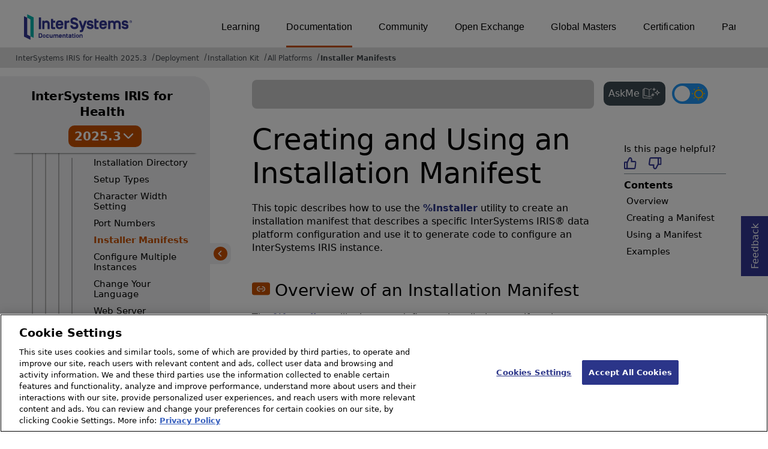

--- FILE ---
content_type: application/javascript; charset=UTF8
request_url: https://docs.intersystems.com/irislatest/csp/docbook/docview.min.js
body_size: 56992
content:
/*! JavaScript for Doc.View | Copyright (c) 2001-2025, InterSystems Corp. ALL RIGHTS RESERVED.
Version:209*/
let base=!1,test=!1,hostname=location.hostname;function checkTest(){if(!test&&!hostname.includes("irisdocs4")){const element=document.querySelector(".askMeTemp");element&&(element.style.display="none")}}document.addEventListener("DOMContentLoaded",checkTest),$(window).scroll((function(){if($("table").length>0){var windowHeight=$(window).height();$("table").each((function(){$(this).height()>windowHeight?$(this).find("th").css({position:"-webkit-sticky",position:"sticky",top:"0"}):$(this).find("th").css({position:"relative"})}))}}));const tocEl=document.querySelector(".righttoccontent");function updateTOCGradient(){if(!tocEl)return;Math.ceil(tocEl.scrollTop+tocEl.clientHeight)>=tocEl.scrollHeight?tocEl.classList.remove("mask-active"):tocEl.classList.add("mask-active")}function anchorClick(anchorLinkButton){if($(".anchorlink").length>0){var urlTemporalDiv="<p id='dataAnchorText'>"+anchorLinkButton.getAttribute("data-anc-url")+"</p>";$("body").append(urlTemporalDiv);var selection=window.getSelection(),range=document.createRange(),referenceNode=document.getElementById("dataAnchorText");range.selectNodeContents(referenceNode),selection.removeAllRanges(),selection.addRange(range);var messageHtmlOpen='<div id="LinkCopiedMessage" class="copiedbox" role="alert">';try{document.execCommand("copy"),selection.removeAllRanges();var messageHtml=messageHtmlOpen+"Link copied to clipboard"+"</div>";$(messageHtml).insertAfter($(anchorLinkButton)),setTimeout((function(){$("#LinkCopiedMessage").remove()}),1500)}catch(error){messageHtml=messageHtmlOpen+"Error copying link to clipboard"+"</div>";$(messageHtml).insertAfter($(anchorLinkButton)),setTimeout((function(){$("#LinkCopiedMessage").remove()}),1500)}setTimeout((function(){$("#dataAnchorText").remove()}),100)}}function scrollTopButtonHide(){$(document).scrollTop()>800?$("#topButton").css("display","block"):$("#topButton").css("display","none")}function adjustFooterHeight(){$("footer").length>0&&$("#content-inner").css({"padding-bottom":$("footer").outerHeight()}),$("#main_category_productFilterWidget").length>0&&$("#content-inner").css({"padding-bottom":""})}function copyCodeFunction(){if($(".copycode").length>0){var copycodeButton=document.querySelectorAll(".copycode");try{copycodeButton.forEach((function(selectCodeToCopy){var codeBox=$(selectCodeToCopy).prev(".codetocopy")[0];selectCodeToCopy.addEventListener("click",(function(){var selection=window.getSelection(),range=document.createRange();range.selectNodeContents(codeBox),selection.removeAllRanges(),selection.addRange(range);var messageInsert=$(this).find($(".copycode.tooltip > img")),messageHtmlOpen='<div id="CodeCopiedMessage" class="copiedbox" role="alert">',messageText="";try{var messageHtml=messageHtmlOpen+(messageText="Code copied to clipboard")+"</div>";document.execCommand("copy"),selection.removeAllRanges(),$(messageHtml).insertBefore($(messageInsert)),setTimeout((function(){$("#CodeCopiedMessage").remove()}),1500)}catch(error){messageText="Error copying code to clipboard",$(messageHtmlOpen+messageText+"</div>").insertAfter($(messageInsert)),setTimeout((function(){$("#CodeCopiedMessage").remove()}),1500)}}))}))}catch(error){}}}function rightTocHighlight(){if($("#righttoc").length>0){var sections=document.querySelectorAll("section");try{var observer=new IntersectionObserver((function(entries){entries.forEach((function(entry){var id=entry.target.getAttribute("id"),rightTocParent=$('nav#righttoc li a[href="#'+id+'"]').first().parent("li");if(entry.isIntersecting){rightTocParent.addClass("righttocactive");var rightTocUl=$("nav#righttoc ul"),selected=$(".righttocactive");rightTocUl.scrollTop(selected.offset().top-rightTocUl.offset().top+rightTocUl.scrollTop())}else rightTocParent.removeClass("righttocactive")}))}),{rootMargin:"-10% 0px -85% 0px"});sections.forEach((function(section){observer.observe(section)}))}catch(error){}}}function stickyLeftToc(){var headerheight=$("header").outerHeight();$(this).scrollTop()>headerheight?$("#lefttoc").addClass("fixed"):$("#lefttoc").removeClass("fixed")}function expandIt(Id){wel=document.getElementById("Id".concat(Id)),wimg=document.getElementById("Im".concat(Id)),wdiv=wimg.parentElement.nextElementSibling,"none"==wel.style.display?(wel.style.display="",document.querySelector(".basestylesheet").getAttribute("href").indexOf("docsrestyling.css")>-1?wimg.src="https://docs.intersystems.com/irislatest/csp/docbook/newIcon-nav_expanded_arrow_orange.svg":wimg.src="https://docs.intersystems.com/irislatest/csp/docbook/icon-arrow-down.svg",wdiv.setAttribute("aria-expanded","true")):(wel.style.display="none",document.querySelector(".basestylesheet").getAttribute("href").indexOf("docsrestyling.css")>-1?wimg.src="https://docs.intersystems.com/irislatest/csp/docbook/newIcon-nav_collapsed_arrow_orange.svg":wimg.src="https://docs.intersystems.com/irislatest/csp/docbook/icon-arrow-right.svg",wdiv.setAttribute("aria-expanded","false"))}function expandItA(Id){wel=document.getElementById("Id".concat(Id)),wimg=document.getElementById("Im".concat(Id)),wdiv=wimg.parentElement.nextElementSibling,"none"==wel.style.display&&(wel.style.display="",document.querySelector(".basestylesheet").getAttribute("href").indexOf("docsrestyling.css")>-1?wimg.src="https://docs.intersystems.com/irislatest/csp/docbook/newIcon-nav_expanded_arrow_orange.svg":wimg.src="https://docs.intersystems.com/irislatest/csp/docbook/icon-arrow-down.svg",wdiv.setAttribute("aria-expanded","true"))}function expandItKeyDown(Id,event){switch(event.which){case 13:case 32:return event.stopPropagation,expandIt(Id);break}return!0}function expandItAKeyDown(Id,event){switch(event.which){case 13:case 32:return event.stopPropagation,expandItA(Id);break}return!0}function footerWidth(){var aw=$("article").css("width");$("footer").css("width",aw)}function displayLeftTocAfterSelected(){$("#lefttoccover").css("display","none")}function scrollTopSelected(){if($(".selected").length){var selectedclass=$(".selected").position(),topheight=$("header").outerHeight()+$(".lefttoctitle").outerHeight()+5;$("#lefttoc").scrollTop(selectedclass.top-topheight)}}function scrollLeftTOCToView(){if($(".selected").position()){var selectedHeight=$(".selected").position().top,windowHeight=$(window).height()-207;if(selectedHeight>windowHeight/2){var scrollAmount=selectedHeight-windowHeight/2;$("#lefttoc").scrollTop(scrollAmount)}}}function selectTabOnLoad(){if($(".tabs").length)if("tablanguage"in localStorage){var tl=localStorage.tablanguage;$(".tabs").each((function(){$(this).find('.tabtitle[data-language="'+tl+'"]').length>0?($(this).find(".tabtitle").addClass("inactive"),$(this).find('.tabtitle[data-language="'+tl+'"]').removeClass("inactive"),$(this).find(".tabcontent").hide(),$(this).find('.tabcontent[data-code="'+tl+'"]').fadeIn("fast")):($(this).find(".tabtitle").addClass("inactive"),$(this).find(".tabtitle:first").removeClass("inactive"),$(this).find(".tabcontent").hide(),$(this).find(".tabcontent:first").fadeIn("fast"))}))}else $(".tabs").each((function(){$(this).find(".tabtitle:not(:first)").addClass("inactive"),$(this).find(".tabcontent").hide(),$(this).find(".tabcontent:first").show()}))}function tableListWidth(){var maxWidth=0,elemWidth=0;$(".tablelist li").each((function(){elemWidth=parseInt($(this).css("width")),parseInt($(this).css("width"))>maxWidth&&(maxWidth=elemWidth+25)})),$(".tablelist").css({"-webkit-column-width":maxWidth+"px","-moz-column-width":maxWidth+"px","column-width":maxWidth+"px"})}tocEl&&(tocEl.addEventListener("scroll",updateTOCGradient),window.addEventListener("load",updateTOCGradient)),$(document).on("click",".rightttoctitle",(function(){$(window).scrollTop(0)})),$(".oldversion .flexright, .oldproduct .flexright, .noupdates .flexright").click((function(){$(".oldversion, .oldproduct, .noupdates").css("display","none")})),$(".tabtitle").on("click focus",(function(){var datalang=$(this).attr("data-language");$(".tabs").each((function(){$(this).find('.tabtitle[data-language="'+datalang+'"]').length>0?$('.tabtitle[data-language="'+datalang+'"]').hasClass("inactive")&&($(this).find(".tabtitle").addClass("inactive"),$(this).find('.tabtitle[data-language="'+datalang+'"]').removeClass("inactive"),$(this).find(".tabcontent").hide(),$(this).find('.tabcontent[data-code="'+datalang+'"]').fadeIn("fast")):$(".tabtitle").hasClass("inactive")&&($(this).find(".tabtitle").addClass("inactive"),$(this).find(".tabtitle:first").removeClass("inactive"),$(this).find(".tabcontent").hide(),$(this).find(".tabcontent:first").fadeIn("fast"))})),localStorage.setItem("tablanguage",datalang)})),$(".OpenMobileLeftToc button").on("click",(function(){$("#lefttoc").addClass("mobileLeftToc")})),$(".CloseMobileLeftToc").on("click",(function(){$("#lefttoc").removeClass("mobileLeftToc")})),$(window).resize((function(){$(document).width()>768&&$("#lefttoc").removeClass("mobileLeftToc")}));var feedback=null,extendedFeedback=null;function retrievedata(){"true"===thumbsUpBtn.getAttribute("aria-pressed")?(feedback="yes",lastClickedButton&&(extendedFeedback="Other-up"===lastClickedButton.id?textBox1.value:lastClickedButton.id)):"true"===thumbsDownBtn.getAttribute("aria-pressed")&&(feedback="no",lastClickedButton&&(extendedFeedback="Other-down"===lastClickedButton.id?textBox2.value:lastClickedButton.id)),"yes"==feedback||"no"==feedback?pagehelpful(feedback,extendedFeedback):alert("Feedback input needed before submitting")}function pagehelpful(feedback,extendedFeedback){postresult("pagehelpful",feedback,extendedFeedback)}function postresult(type,feedback,extendedFeedback){httpRequest=new XMLHttpRequest,url="Doc.Thanks.PageHelpful.cls?"+type+"="+encodeURIComponent(feedback)+"&ref="+encodeURIComponent(window.location.href)+"&detailedFeedback="+encodeURIComponent(extendedFeedback),httpRequest.open("POST",url,!0),httpRequest.send()}function hashLoad(){location.hash&&(location.href=location.hash)}$(document).ready((function(){adjustFooterHeight(),scrollTopSelected(),displayLeftTocAfterSelected(),selectTabOnLoad(),tableListWidth(),rightTocHighlight(),copyCodeFunction(),seeAllResults(),hashLoad()})),$(window).on("load",(function(){setTimeout(scrollLeftTOCToView,100)})),$(window).on("resize",(function(){adjustFooterHeight()}));const thumbsUpBtn=document.getElementById("thumbs-up-btn"),thumbsUpPopup=document.getElementById("thumbs-up-popup"),thumbsDownBtn=document.getElementById("thumbs-down-btn"),thumbsDownPopup=document.getElementById("thumbs-down-popup"),popup=document.querySelector(".popup"),textBox1=document.getElementById("textbox1"),textBox2=document.getElementById("textbox2"),feedbackButtons=document.getElementById("feedbackButtons");var darkmodeglobal=0;$("#submit-btn1, #submit-btn2").click((function(){popup.classList.toggle("popup"),$(".helpfulpage").css("display","none"),$(".thanksfeed").css("display","block"),$(".thanksfeed").attr("role","alert"),setTimeout((function(){$(".thanksfeed").css("display","none")}),7e3)})),$("#old-thumbs-up-btn, #old-thumbs-down-btn").click((function(){$(".helpfulpage").css("display","none"),$(".thanksfeed").css("display","block"),$(".thanksfeed").attr("role","alert"),setTimeout((function(){$(".thanksfeed").css("display","none")}),7e3)}));const buttons=document.querySelectorAll(".option");let lastClickedButton=null;function clearFeedbackSelection(){buttons.forEach((function(item){item.style.backgroundColor="",item.style.color="",item.setAttribute("aria-pressed","false")}))}buttons.forEach((function(button){button.addEventListener("click",(()=>{lastClickedButton&&clearFeedbackSelection(),lastClickedButton=button,button.style.backgroundColor="gray",button.style.color="white",button.setAttribute("aria-pressed","true")}))}));const thumbsUpButton=document.querySelector("#thumbs-up-btn"),thumbsDownButton=document.querySelector("#thumbs-down-btn");function showBox1(){"none"===textBox1.style.display?(textBox1.style.display="block",feedbackButtons.style.position="relative"):textBox1.style.display="none"}function showBox2(){"none"===textBox2.style.display?(textBox2.style.display="block",feedbackButtons.style.position="relative"):textBox2.style.display="none"}function hideTextBox(){"block"===textBox1.style.display&&(textBox1.style.display="none"),"block"===textBox2.style.display&&(textBox2.style.display="none")}function quit(){thumbsDownPopup.classList.remove("show"),thumbsUpPopup.classList.remove("show"),textBox1.style.display="none",textBox2.style.display="none",thumbsUpBtn.classList.remove("thumbs-selected"),thumbsDownBtn.classList.remove("thumbs-selected"),thumbsUpBtn.setAttribute("aria-pressed","false"),thumbsDownBtn.setAttribute("aria-pressed","false")}function handleDarkModeState(){let darkmodeState=localStorage.getItem("darkmode");null===darkmodeState&&(localStorage.setItem("darkmode","0"),darkmodeState="0"),"1"===darkmodeState?(null!=document.querySelector(".checkbox")&&(document.querySelector(".checkbox").checked=!0),loadDarkMode()):loadLightMode()}null!=thumbsUpButton&&thumbsUpButton.addEventListener("click",(()=>{"true"===thumbsUpButton.getAttribute("aria-pressed")?(thumbsUpButton.setAttribute("aria-pressed","false"),thumbsUpPopup.classList.remove("show"),thumbsUpBtn.classList.remove("thumbs-selected")):(thumbsUpButton.setAttribute("aria-pressed","true"),thumbsDownButton.setAttribute("aria-pressed","false"),thumbsUpPopup.classList.add("show"),textBox1.style.display="none",textBox2.style.display="none",thumbsDownPopup.classList.remove("show"),thumbsUpBtn.classList.add("thumbs-selected"),thumbsDownBtn.classList.remove("thumbs-selected"))})),null!=thumbsDownButton&&thumbsDownButton.addEventListener("click",(()=>{"true"===thumbsDownButton.getAttribute("aria-pressed")?(thumbsDownButton.setAttribute("aria-pressed","false"),thumbsDownPopup.classList.remove("show"),thumbsDownBtn.classList.remove("thumbs-selected")):(thumbsDownButton.setAttribute("aria-pressed","true"),thumbsUpButton.setAttribute("aria-pressed","false"),thumbsDownPopup.classList.add("show"),textBox1.style.display="none",textBox2.style.display="none",thumbsUpPopup.classList.remove("show"),thumbsDownBtn.classList.add("thumbs-selected"),thumbsUpBtn.classList.remove("thumbs-selected"))})),document.addEventListener("DOMContentLoaded",(()=>{if("undefined"!=typeof localStorage&&"function"==typeof localStorage.getItem){if(null!=localStorage.getItem("darkmode")){const checkbox=document.querySelector(".checkbox");checkbox&&(checkbox.checked=!0)}}})),document.addEventListener("DOMContentLoaded",(()=>{handleDarkModeState()}));const deleteAllDarkmodeCookies=()=>{document.cookie.split(";").forEach((cookie=>{const cookieName=cookie.split("=")[0].trim();"darkmode"===cookieName&&(document.cookie=`${cookieName}=; Max-Age=0; path=/; domain=${window.location.hostname};`,document.cookie=`${cookieName}=; Max-Age=0; path=/;`)}))};function loadLightMode(){let stylesheet=document.querySelector(".extrastylesheet");null!==stylesheet&&stylesheet.href.includes("dark")&&(stylesheet.href=stylesheet.href.replace("dark","light"))}function loadDarkMode(){let stylesheet=document.querySelector(".extrastylesheet");null!==stylesheet&&stylesheet.href.includes("light")&&(stylesheet.href=stylesheet.href.replace("light","dark"))}function disableDarkModeSwitch(){document.getElementById("darkmodebutton").classList.remove("cookies-accepted"),document.querySelector(".checkbox").checked=!1}function areFunctionalCookiesAccepted(){try{return void 0===window.OnetrustActiveGroups||window.OnetrustActiveGroups.includes("C0003")}catch(error){return!0}}function togglestylesheet(){const functionalCookiesAccepted=areFunctionalCookiesAccepted();let stylesheet=document.querySelector(".extrastylesheet");if(!functionalCookiesAccepted&&stylesheet.href.includes("lightmode.css"))return alert("This functionality is disabled because you have not accepted functional cookies.\nTo change your selection, please go to Cookies Settings at the bottom-right corner of the page."),deleteAllDarkmodeCookies(),localStorage.setItem("darkmode","-1"),loadLightMode(),void disableDarkModeSwitch();document.getElementById("darkmodebutton").classList.add("cookies-accepted"),document.querySelector(".checkbox").disabled=!1,null!==stylesheet&&(stylesheet.href.includes("lightmode.css")?(loadDarkMode(),localStorage.setItem("darkmode","1"),document.cookie="darkmode=1; path=/; domain="+window.location.hostname,document.querySelector(".checkbox").checked=!0):(loadLightMode(),localStorage.setItem("darkmode","0"),document.cookie="darkmode=0; path=/; domain="+window.location.hostname,document.querySelector(".checkbox").checked=!1))}function togglestylesheetresults(){const functionalCookiesAccepted=areFunctionalCookiesAccepted();let stylesheet=document.querySelector(".extrastylesheet");if(!functionalCookiesAccepted&&stylesheet.href.includes("light"))return alert("This functionality is disabled because you have not accepted functional cookies.\nTo change your selection, please go to Cookies Settings at the bottom-right corner of the page."),deleteAllDarkmodeCookies(),localStorage.setItem("darkmode","-1"),loadLightMode(),void disableDarkModeSwitch();document.getElementById("darkmodebutton").classList.add("cookies-accepted"),document.querySelector(".checkbox").disabled=!1,null!==stylesheet&&(stylesheet.href.includes("light")?(loadDarkMode(),localStorage.setItem("darkmode","1"),document.cookie="darkmode=1; path=/; domain="+window.location.hostname,document.querySelector(".checkbox").checked=!0):(loadLightMode(),localStorage.setItem("darkmode","0"),document.cookie="darkmode=0; path=/; domain="+window.location.hostname,document.querySelector(".checkbox").checked=!1))}function cookie(name,value,days){var date,expires;days?((date=new Date).setDate(date.getDate()+days),expires="; expires="+date.toUTCString()):expires="",document.cookie=name+"="+value+expires+"; path=/"}var nextpage=document.getElementById("nextpage"),prevpage=document.getElementById("prevpage"),nextarrow=document.getElementById("nextdoc"),prevarrow=document.getElementById("prevdoc");function hidelefttocbottom(){var lefttocbottomset=document.getElementById("left-toc-bottom-set"),hidelefttocbottom=document.querySelector(".hide-left-toc-bottom");lefttocbottomset&&hidelefttocbottom&&(lefttocbottomset.classList.toggle("partiallyHidden"),hidelefttocbottom.classList.toggle("hide-left-toc-bottom-rotated"),lefttocbottomset.classList.contains("partiallyHidden")?localStorage.setItem("lefttocbottomhidden","1"):localStorage.setItem("lefttocbottomhidden","0"))}function hidelefttoc(){var lefttoc=document.getElementById("lefttoc"),hidelefttocbutton=document.querySelector(".hidelefttoc"),article=document.getElementsByTagName("article")[0],topspace=document.getElementById("topspace"),prevnextfooter=document.querySelector(".prevnextfooter"),configinfo=document.getElementById("configinfo"),footerwithlefttoc=document.querySelector(".footerwithlefttoc");null!=lefttoc&&(lefttoc.classList.toggle("lefttochidden"),lefttoc.classList.contains("lefttochidden")?localStorage.setItem("lefttochidden","1"):localStorage.setItem("lefttochidden","0")),null!=hidelefttocbutton&&hidelefttocbutton.classList.toggle("lefttocbuttonhidden"),null!=article&&article.classList.toggle("hiddenarticle"),null!=topspace&&topspace.classList.toggle("hiddentopspace"),null!=prevnextfooter&&prevnextfooter.classList.toggle("hiddenfooter"),null!=configinfo&&configinfo.classList.toggle("hiddenconfiginfo"),null!=footerwithlefttoc&&footerwithlefttoc.classList.toggle("hiddenfooterwithlefttoc")}function adjustLeftTOCHeight(){if($("#lefttoc").length>0){const scrollTop=$(window).scrollTop(),elementOffset=$("#lefttoc").offset().top,windowHeight=$(window).height(),distance=elementOffset-scrollTop;distance>195?$("#lefttoc").css("height",`calc(100vh - ${distance}px)`):distance>0?$("#lefttoc").css("height",`calc(${windowHeight}px - ${distance}px)`):$("#lefttoc").css("height",`${windowHeight}px`)}}function adjustRightTOCHeight(){const $rightTOC=$("#righttoc");if($rightTOC.length>0){const scrollTop=$(window).scrollTop(),offsetTop=$rightTOC.offset().top,windowHeight=$(window).height(),distance=offsetTop-scrollTop;distance>0?$rightTOC.css("height",`calc(${windowHeight}px - ${distance}px)`):$rightTOC.css("height",`${windowHeight}px`)}}function scrollToTop(){window.scrollTo({top:0,behavior:"smooth"})}null!=nextpage&&(nextpage.addEventListener("mouseover",(()=>{nextarrow.classList.toggle("move2right")})),nextpage.addEventListener("mouseout",(()=>{nextarrow.classList.toggle("move2right")}))),null!=prevpage&&(prevpage.addEventListener("mouseover",(()=>{prevarrow.classList.toggle("move2left")})),prevpage.addEventListener("mouseout",(()=>{prevarrow.classList.toggle("move2left")}))),document.addEventListener("DOMContentLoaded",(function(){const images=document.querySelectorAll(".graphicImage"),modal=document.createElement("div");modal.classList.add("modal"),document.body.appendChild(modal),images.forEach((image=>{image.addEventListener("click",(()=>{const modalImage=new Image;modalImage.src=image.src,modal.innerHTML="",modal.appendChild(modalImage);const closeButton=document.createElement("span");closeButton.innerHTML="&times;",closeButton.classList.add("close"),closeButton.addEventListener("click",(()=>{modal.style.display="none"})),modal.appendChild(closeButton),modal.style.display="flex",modal.addEventListener("click",(()=>{modal.style.display="none"}))}))}))})),"1"==localStorage.getItem("lefttocbottomhidden")&&hidelefttocbottom(),"1"==localStorage.getItem("lefttochidden")&&hidelefttoc(),$(document).ready(adjustLeftTOCHeight),$(window).on("resize scroll",adjustLeftTOCHeight),$(document).ready(adjustRightTOCHeight),$(window).on("resize scroll",adjustRightTOCHeight),$(window).on("scroll",(function(){null!=document.getElementById("lefttoc")&&($(window).scrollTop()>127?document.getElementById("lefttoc").style.position="fixed":document.getElementById("lefttoc").style.position="sticky")})),$(window).on("scroll",(function(){scrollTopButtonHide()})),null!=document.getElementById("topButton")&&document.getElementById("topButton").addEventListener("click",scrollToTop);const chatbotPopup=document.getElementById("chatbot-popup"),openButton=document.querySelector(".copilotbutton"),closeButton=document.getElementById("close-popup"),chatbotHeader=document.querySelector(".chatbot-header");let isDragging=!1,offsetX=0,offsetY=0,maxX=0,maxY=0,lastX=0,lastY=0;function openChatbotPopup(){chatbotPopup.style.display="flex"}function closeChatbotPopup(){chatbotPopup.style.display="none",document.querySelector(".copilotbutton").style.display="flex"}function toggleChatbotPopup(){if("true"===localStorage.getItem("consentAccepted")?(document.querySelector(".chatbot-footer").style.display="flex",document.getElementById("newChat").style.display="inline-flex"):document.querySelector(".chatbot-footer").style.display="none","none"===chatbotPopup.style.display||""===chatbotPopup.style.display){chatbotPopup.style.display="flex",document.querySelector(".copilotbutton").style.display="none";const chatbotBody=document.getElementById("chatbot-body");chatbotBody.querySelector(".consent")?chatbotBody.scrollTop=0:chatbotBody.scrollTop=chatbotBody.scrollHeight,document.activeElement&&document.activeElement.blur();const preFocus=document.querySelector(".checkbox");preFocus&&preFocus.focus({preventScroll:!0})}else chatbotPopup.style.display="none",document.getElementById("reportIssueBox").style.display="none",document.querySelector(".copilotbutton").style.display="flex"}null!=openButton&&openButton.addEventListener("click",toggleChatbotPopup),null!=closeButton&&closeButton.addEventListener("click",closeChatbotPopup);const resizer=document.querySelector(".resizer-top-left");let original_width,original_height,original_mouse_x,original_mouse_y,isResizing=!1;function resize(e){if(!isResizing)return;const dx=e.pageX-original_mouse_x,dy=e.pageY-original_mouse_y;let newWidth=Math.max(300,original_width-dx),newHeight=Math.max(150,original_height-dy);const rect=chatbotPopup.getBoundingClientRect(),currentBottom=window.innerHeight-rect.bottom,maxHeightAllowed=window.innerHeight-currentBottom-115;newHeight>maxHeightAllowed&&(newHeight=maxHeightAllowed);const currentRight=window.innerWidth-rect.right,maxWidthAllowed=window.innerWidth-currentRight-20;newWidth>maxWidthAllowed&&(newWidth=maxWidthAllowed),chatbotPopup.style.width=`${newWidth}px`,chatbotPopup.style.height=`${newHeight}px`}function stopResize(){isResizing=!1,window.removeEventListener("mousemove",resize),window.removeEventListener("mouseup",stopResize)}function switchVersion(newBasePath){let pathOnly=window.location.href.replace(/^https?:\/\/[^/]+/,"");const targetVersion=newBasePath.replace(/\//g,"").toLowerCase();pathOnly=/\/[^/]+\/csp\//.test(pathOnly)?pathOnly.replace(/\/[^/]+\/csp\//,"/"+targetVersion+"/csp/"):pathOnly.replace("/csp/","/"+targetVersion+"/csp/");const newUrl=(window.location.origin||"https://docs.intersystems.com")+pathOnly;window.location.href=newUrl}resizer&&resizer.addEventListener("mousedown",(function(e){e.preventDefault(),isResizing=!0;const styles=getComputedStyle(chatbotPopup);original_width=parseFloat(styles.width),original_height=parseFloat(styles.height),original_mouse_x=e.pageX,original_mouse_y=e.pageY,window.addEventListener("mousemove",resize),window.addEventListener("mouseup",stopResize)}));let isMenuOpened=!1;const button=document.getElementById("version-button"),menu=document.getElementById("version-menu");function showVersionToggle(){const icon=document.querySelector(".vt_iconDown");button&&menu&&(menu.classList.toggle("show"),isMenuOpened=!isMenuOpened,icon.src=isMenuOpened?"https://docs.intersystems.com/irislatest/csp/docbook/versionToggle_uparr.svg":"https://docs.intersystems.com/irislatest/csp/docbook/versionToggle_downarr.svg")}document.addEventListener("DOMContentLoaded",(function(){const match=window.location.pathname.match(/^\/([^/]+)\//),currentVersionId=match?match[1].toLowerCase():"";let matched=!1;menu.querySelectorAll("li").forEach((li=>{(li.getAttribute("data-path")||"").replace(/\//g,"").toLowerCase()===currentVersionId&&(li.classList.add("selected"),button.textContent=li.textContent,matched=!0)})),matched||button.textContent&&""!==button.textContent.trim()||(button.textContent="Select Version ▾"),menu.addEventListener("click",(e=>{if("LI"===e.target.tagName){switchVersion(e.target.getAttribute("data-path"))}}))}));let endpointAddress="https://docs.intersystems.com/personal/api/";async function newChat(){const loadingIcon=document.getElementById("loading-icon");try{null!=loadingIcon&&loadingIcon.classList.remove("loadIconHidden");const chatbotBody=document.getElementById("chatbot-body");Array.from(chatbotBody.children).forEach((child=>{child.id&&"loading-icon"===child.id||chatbotBody.removeChild(child)})),localStorage.setItem("messageCount","0");const urlParams=new URLSearchParams(window.location.search),requestBody={target_endpoint:"newChat",use_serenity:urlParams.has("use_serenity")?"1":"0"},response=await fetch(endpointAddress+"newChat",{method:"POST",headers:{session_id:getSessionId(!0),"Content-Type":"application/x-www-form-urlencoded"},body:JSON.stringify(requestBody)});if(!response.ok)throw new Error(`Error: ${response.status}`);parseAndDisplayChatbotMessages(await response.json())}catch(error){const chatbotBody=document.getElementById("chatbot-body"),errorMessage=document.createElement("div");errorMessage.className="message bot error-message",errorMessage.innerText="Data load error",chatbotBody.appendChild(errorMessage),chatbotBody.scrollTop=chatbotBody.scrollHeight}finally{null!=loadingIcon&&loadingIcon.classList.add("loadIconHidden")}}document.addEventListener("DOMContentLoaded",(function(){const toggleInput=document.querySelector(".toggle-control input"),askMeTemp=document.querySelector(".askMeTemp"),savedState=localStorage.getItem("toggleState");null!==savedState&&null!=toggleInput&&(toggleInput.checked="true"===savedState),test||hostname.includes("irisdocs4")?(null!=askMeTemp&&(askMeTemp.style.display="flex"),null!=toggleInput&&(endpointAddress=toggleInput.checked?"https://base.updatedocs.iscinternal.com/personal/api/":"https://updatedocs-test.intersystems.com/personal/api/")):(null!=askMeTemp&&(askMeTemp.style.display="none"),endpointAddress="https://docs.intersystems.com/personal/api/"),null!=toggleInput&&toggleInput.addEventListener("change",(function(){localStorage.setItem("toggleState",this.checked),endpointAddress=test?this.checked?"https://base.updatedocs.iscinternal.com/personal/api/":"https://updatedocs-test.intersystems.com/personal/api/":"https://docs.intersystems.com/personal/api/"}))})),window.onload=async()=>{const{product:product,version:version}=extractProductAndVersion(),formBody=new URLSearchParams({target_endpoint:"loadWindows",product:product,version:version});new URLSearchParams(window.location.search).has("use_serenity")?formBody.append("use_serenity","1"):formBody.append("use_serenity","0");try{const response=await fetch(endpointAddress+"loadWindow",{method:"POST",headers:{Session_Id:getSessionId(),"Content-Type":"application/x-www-form-urlencoded"},body:formBody.toString()});if(!response.ok)throw new Error(`Error: ${response.status}`);parseAndDisplayChatbotMessages(await response.json())}catch(error){const body=document.getElementById("chatbot-body");body&&(body.innerText="Data load error.")}};const renderSources=data=>Array.isArray(data)&&0!==data.length&&"object"==typeof data[0]?"<p><b>Sources</b></p>"+data.map((item=>`<p><a href="${item.URL&&""!==item.URL.trim()?item.URL:"#"}" target="_blank" rel="noopener noreferrer">${item["Course Name"]&&""!==item["Course Name"].trim()?item["Course Name"]:"Link"}</a></p>`)).join(""):null,inputField=document.getElementById("chatInput");function ensureRequiredMessage(){let requiredMessage=document.getElementById("requiredMessage");if(!requiredMessage){requiredMessage=document.createElement("div"),requiredMessage.id="requiredMessage",requiredMessage.textContent="Required";const container=document.getElementById("askmetextandsend");container.parentNode.insertBefore(requiredMessage,container.nextSibling)}return requiredMessage}async function sendButton(){const messageText=inputField.value.trim(),requiredMessage=ensureRequiredMessage();if(""===messageText)return void(requiredMessage.style.display="block");requiredMessage.style.display="none",inputField.value="",displayMessage(messageText,"user");const data=await getAskMeAnything(messageText);if(!data||!data.response)return;const botReplyText=data.response,botReplyTable=renderSources(data.sources);displayMessage(botReplyText,"bot","response"),botReplyTable&&displayMessage(botReplyTable,"bot","response sources")}inputField&&(inputField.addEventListener("keydown",(event=>{if("Enter"!==event.key)return;const text=null!=inputField.value?inputField.value.trim():"";if(event.preventDefault(),""!==text)"function"==typeof sendButton&&sendButton();else if("function"==typeof ensureRequiredMessage){const requiredMessage=ensureRequiredMessage();requiredMessage&&(requiredMessage.style.display="block")}})),inputField.addEventListener("input",(()=>{const requiredMessage=document.getElementById("requiredMessage"),text=null!=inputField.value?inputField.value.trim():"";requiredMessage&&""!==text&&(requiredMessage.style.display="none")})));const customEncoder=str=>encodeURIComponent(str).replace(/%20/g,"+"),encodeParams=params=>{const urlencoded=new URLSearchParams;return urlencoded.append("prompt",params),urlencoded.toString()};async function getAskMeAnything(userMessage){document.getElementById("requiredMessage").style.display="none",showLoadingIcon();try{const{product:product,version:version}=extractProductAndVersion(),urlParams=new URLSearchParams(window.location.search),requestOptions=buildRequestOptions(userMessage,product,version,urlParams.has("use_serenity")?1:0),response=await fetch(endpointAddress+"ol-chatbot",requestOptions);if(document.getElementById("requiredMessage").style.display="none",!response.ok)throw new Error(`Error: ${response.status}`);const data=await response.json();return parseAndDisplayChatbotMessages(data),data}catch(error){handleError(error)}finally{hideLoadingIcon()}}function extractProductAndVersion(){let product="",version="";const productANDversionElement=document.getElementById("productandversion");if(productANDversionElement){const productANDversion=productANDversionElement.textContent.trim(),parts=productANDversion.match(/^(.*?)(\d[\d.]*\s*(v\d[\d.]*)?)?$/);parts?(product=parts[1].trim(),version=parts[2]?parts[2].trim():""):product=productANDversion,"InterSystems IRIS for Health HOLDING"===product&&(product="Totara"),void 0!==test&&product.endsWith("LATEST")&&(product=product.replace(/LATEST$/,"").trim(),version="")}return{product:product,version:version}}function buildRequestOptions(userMessage,product,version,use_serenity){var str;return{method:"POST",headers:new Headers({session_id:getSessionId(),"Content-type":"application/x-www-form-urlencoded"}),body:new URLSearchParams({prompt:(str=userMessage,encodeURIComponent(str).replace(/%20/g,"+")),target_endpoint:"ol-chatbot",product:product,version:version,use_serenity:use_serenity}),redirect:"follow"}}function handleError(error){const chatbotBody=document.getElementById("chatbot-body"),errorMessage=document.createElement("div");errorMessage.className="message bot error-message",errorMessage.innerText="Data load error.",chatbotBody.appendChild(errorMessage),chatbotBody.scrollTop=chatbotBody.scrollHeight}function showLoadingIcon(){const loadingIcon=document.getElementById("loading-icon"),chatbotBody=document.querySelector(".chatbot-body");if(!chatbotBody)return;chatbotBody.style.overflow="hidden";let blurOverlay=chatbotBody.querySelector(".blur-overlay");blurOverlay||(blurOverlay=document.createElement("div"),blurOverlay.className="blur-overlay",chatbotBody.appendChild(blurOverlay)),blurOverlay.style.height=chatbotBody.scrollHeight+"px",blurOverlay.style.zIndex="1500",loadingIcon&&(loadingIcon.style.zIndex="1600",loadingIcon.classList.remove("loadIconHidden"),loadingIcon.style.top=chatbotBody.scrollTop+chatbotBody.clientHeight/2+"px"),blurOverlay.classList.add("active"),chatbotBody.addEventListener("scroll",updateLoadingIconPosition)}function updateLoadingIconPosition(){const loadingIcon=document.getElementById("loading-icon"),chatbotBody=document.querySelector(".chatbot-body");loadingIcon&&chatbotBody&&(loadingIcon.style.top=chatbotBody.scrollTop+chatbotBody.clientHeight/2+"px")}function hideLoadingIcon(){const loadingIcon=document.getElementById("loading-icon"),blurOverlay=document.querySelector(".chatbot-body .blur-overlay"),chatbotBody=document.querySelector(".chatbot-body");loadingIcon&&loadingIcon.classList.add("loadIconHidden"),blurOverlay&&blurOverlay.classList.remove("active"),chatbotBody&&(chatbotBody.removeEventListener("scroll",updateLoadingIconPosition),chatbotBody.style.overflow="auto",chatbotBody.style.overflowX="hidden")}function adjustTextareaHeight(textarea){textarea.style.height="auto";const scrollHeight=textarea.scrollHeight,maxHeight=parseFloat(getComputedStyle(textarea).maxHeight);textarea.style.height=Math.min(scrollHeight,maxHeight)+"px",textarea.style.overflowY=scrollHeight>maxHeight?"scroll":"hidden"}function getSessionId(forceNew=!1){let sessionId=localStorage.getItem("sessionId"),messageCount=localStorage.getItem("messageCount");return sessionId&&!forceNew&&null!=messageCount||(sessionId=generateSessionId(),localStorage.setItem("sessionId",sessionId),messageCount=0,localStorage.setItem("messageCount",messageCount)),localStorage.setItem("sessionId",sessionId),sessionId}function generateSessionId(){return"xxxx-xxxx-4xxx-yxxx-xxxx".replace(/[xy]/g,(function(c){const r=16*Math.random()|0;return("x"===c?r:3&r|8).toString(16)}))}function showConsentButtons(){if("true"===localStorage.getItem("consentAccepted"))return;const chatbotBody=document.getElementById("chatbot-body");let buttonsContainer=document.getElementById("consent-buttons-container");if(!buttonsContainer){buttonsContainer=document.createElement("div"),buttonsContainer.id="consent-buttons-container",buttonsContainer.className="consent-buttons-container";const declineButton=document.createElement("button");declineButton.id="decline-button",declineButton.className="decline-button",declineButton.innerText="Decline and Exit",declineButton.setAttribute("role","button"),declineButton.onclick=()=>{closeChatbotPopup()};const acceptButton=document.createElement("button");acceptButton.id="accept-button",acceptButton.className="accept-button",acceptButton.innerText="Accept and Continue",acceptButton.setAttribute("role","button"),acceptButton.disabled=!0,acceptButton.onclick=()=>{null!=document.querySelector(".chatbot-footer")&&(document.querySelector(".chatbot-footer").style.display="flex"),newChat(),document.querySelector(".chatbot-body").style.position="relative";const newChatButton=document.getElementById("newChat");newChatButton&&(newChatButton.style.display="inline-block"),document.querySelector(".chatbot-footer").style.display="flex",localStorage.setItem("consentAccepted","true"),buttonsContainer.remove()};const overlay=document.createElement("div");overlay.id="accept-overlay",overlay.style.position="absolute",overlay.style.top="0",overlay.style.left="0",overlay.style.width="100%",overlay.style.height="100%",overlay.style.cursor="not-allowed",overlay.style.background="transparent",overlay.style.display="block",overlay.addEventListener("click",(()=>{if(acceptButton.disabled){const pleaseAgreeElement=document.querySelector(".pleaseAgree");pleaseAgreeElement&&(pleaseAgreeElement.focus(),pleaseAgreeElement.scrollIntoView({behavior:"smooth",block:"center"}),pleaseAgreeElement.style.backgroundColor="#FF7070")}}));const wrapper=document.createElement("div");function toggleAcceptButton(){const checkbox0=document.getElementById("checkbox-0"),checkbox1=document.getElementById("checkbox-1");checkbox0&&checkbox1&&(checkbox0.checked&&checkbox1.checked?(acceptButton.disabled=!1,overlay.style.display="none"):(acceptButton.disabled=!0,overlay.style.display="block"))}wrapper.style.position="relative",wrapper.style.display="inline-block",wrapper.appendChild(acceptButton),wrapper.appendChild(overlay),buttonsContainer.appendChild(declineButton),buttonsContainer.appendChild(wrapper),chatbotBody.appendChild(buttonsContainer);const checkbox0=document.getElementById("checkbox-0"),checkbox1=document.getElementById("checkbox-1");checkbox0&&checkbox0.addEventListener("change",toggleAcceptButton),checkbox1&&checkbox1.addEventListener("change",toggleAcceptButton)}}function enableAcceptButton(){acceptButton.disabled=!1,document.getElementById("accept-overlay").style.display="none"}function disableAcceptButton(){acceptButton.disabled=!0,document.getElementById("accept-overlay").style.display="block"}function parseAndDisplayChatbotMessages(data){const messages=[];let checkboxesState={},messageCount=parseInt(localStorage.getItem("messageCount"))||0;if("chat history"in data){const chatHistory=data["chat history"];Array.isArray(chatHistory)&&chatHistory.length>0&&chatHistory.forEach((entry=>{if(entry.query){const decodedQuery=decodeURIComponent(entry.query).replace(/\+/g," ");messages.push({text:decodedQuery,sender:"user",additionalClass:"previous-user-query"})}if(entry.response){const formattedResponse=entry.response;messages.push({text:formattedResponse,sender:"bot",additionalClass:"response",feedback:entry.feedback})}if(entry.sources){const renderedSources=renderSources(entry.sources);null!==renderedSources&&messages.push({text:renderedSources,sender:"bot",additionalClass:"response sources"})}}))}if(data.welcome_message&&(localStorage.setItem("messageCount","0"),messages.push({text:data.welcome_message,sender:"bot",additionalClass:"welcome-message"})),data.consentoptintrue&&"true"!=localStorage.getItem("consentAccepted")&&(localStorage.setItem("messageCount","0"),displayMessage("Please agree to all of the terms below to continue.","bot","pleaseAgree"),data.consentoptintrue.forEach(((consent,index)=>{let consentMessage="";consentMessage+=`\n      <strong>${consent.title}</strong><br>\n      ${consent.description}\n      ${consent.additionalInfoLink?`<br><a href="${consent.additionalInfoLink.url}" target="_blank">${consent.additionalInfoLink.text}</a>`:""}`,displayMessage(consentMessage,"bot","consent",!1,!0,(isChecked=>{checkboxesState[index]=isChecked;const allChecked=Object.values(checkboxesState).length===data.consentoptintrue.length&&Object.values(checkboxesState).every((state=>!0===state)),acceptButton=document.getElementById("accept-button");acceptButton&&(acceptButton.disabled=!allChecked)}),null,index)})),showConsentButtons()),data.consentoptinfalse&&"true"!=localStorage.getItem("consentAccepted")){displayMessage(`\n    <strong>${data.consentoptinfalse.title}</strong><br>\n    ${data.consentoptinfalse.description}\n  `,"bot","consent-message")}if(data.suggested_prompts&&(localStorage.setItem("messageCount","0"),data.suggested_prompts.forEach((prompt=>messages.push({text:prompt,sender:"bot",isLink:!0,additionalClass:"suggested-prompts"})))),data.status,0){const statusMessage=`Chat Status: ${data.status.status}, Chat Number: ${data.status["chat number"]}`;messages.push({text:statusMessage,sender:"bot",additionalClass:"status-message"})}if(data.query,data.previous_exchanges,data.chat_summary,data.response,data.sources&&data.sources.length,0){let sourcesMessage="Sources:<br>";data.sources.forEach(((source,index)=>{sourcesMessage+=`Source ${index+1}: ${source.content}<br>`,sourcesMessage+=`Similarity Score: ${source.similarity_score}<br>`,sourcesMessage+=`<a href="${source.Link}" target="_blank">Read More</a><br><br>`})),messages.push({text:sourcesMessage,sender:"bot",additionalClass:"sources-message"})}if(data.contextualized_query_string,data.elapsed_time,data.usage_metadata,0){const usageMessage=`Tokens Used:<br>Input Tokens: ${data.usage_metadata.input_tokens}<br>Output Tokens: ${data.usage_metadata.output_tokens}<br>Total Tokens: ${data.usage_metadata.total_tokens}`;messages.push({text:usageMessage,sender:"bot",additionalClass:"usage-metadata"})}localStorage.setItem("messageCount",messageCount),"true"===localStorage.getItem("consentAccepted")&&(displayMessagesWithDelay(messages),setTimeout((()=>{const botResponses=document.querySelectorAll(".message.bot.response");if(botResponses.length>0){const lastResponse=botResponses[botResponses.length-2];lastResponse&&(lastResponse.setAttribute("tabindex","-1"),lastResponse.focus())}}),200))}function displayMessagesWithDelay(messages,delayTime=5){messages.forEach(((message,index)=>{setTimeout((()=>{displayMessage(message.text,message.sender,message.additionalClass,message.isLink,null,null,message.feedback)}),index*delayTime)}))}function displayMessage(message,sender,additionalClass="",isLink=!1,requiresCheckbox=!1,checkboxCallback=null,messageFeedback=null,index=null){const chatbotBody=document.getElementById("chatbot-body");let newMessageCount=updateMessageCountIfNeeded(additionalClass,sender);const messageElement=createMessageElement(message,sender,additionalClass,newMessageCount,isLink);if(requiresCheckbox){const checkboxContainer=createCheckboxContainer(newMessageCount,checkboxCallback,index);messageElement.appendChild(checkboxContainer)}if("bot"===sender&&"response"===additionalClass){const feedbackContainer=createFeedbackButtons(newMessageCount,messageFeedback);appendResponseMessageToChatbotBody(chatbotBody,messageElement),appendResponseMessageToChatbotBody(chatbotBody,feedbackContainer)}else appendMessageToChatbotBody(chatbotBody,messageElement)}function updateMessageCountIfNeeded(additionalClass,sender){return updateMessageCount(sender);return localStorage.getItem("messageCount")}function removeSuggestedPromptsIfUserMessage(sender,chatbotBody){if("user"===sender){chatbotBody.querySelectorAll(".suggested-prompts").forEach((prompt=>prompt.remove()))}}function createMessageElement(message,sender,additionalClass,messageId,isLink){let messageElement;if(isLink){messageElement=document.createElement("button"),messageElement.className=`message suggested-prompt-button ${sender} ${additionalClass}`,messageElement.setAttribute("data-message-id",messageId),messageElement.setAttribute("data-message-feedback","none"),messageElement.setAttribute("type","button"),messageElement.setAttribute("tabindex","0");const tempDiv=document.createElement("div");tempDiv.innerHTML=message;const plainText=tempDiv.textContent||tempDiv.innerText||"";messageElement.setAttribute("aria-label",`Suggested prompt: ${plainText}`);const accessibleHTML=`\n    <span class="sr-only">Suggested prompt: </span>\n    ${message.replace(/\[([^\]]+)\]/g,"[<em>$1</em>]")}\n  `;messageElement.innerHTML=accessibleHTML,messageElement.addEventListener("click",(()=>{const inputField=document.getElementById("chatInput");inputField&&(inputField.value=plainText,inputField.focus());const sendButton=document.getElementById("sendButton");sendButton&&sendButton.focus()}))}else{messageElement=document.createElement("div"),messageElement.className=`message ${sender} ${additionalClass}`,messageElement.setAttribute("data-message-id",messageId),messageElement.setAttribute("data-message-feedback","none"),messageElement.setAttribute("tabindex","0");const tempDiv=document.createElement("div");tempDiv.textContent=message;const plainText=tempDiv.textContent||tempDiv.innerText||"";if("bot"===sender&&"response"===additionalClass){messageElement.setAttribute("role","status"),messageElement.setAttribute("aria-atomic","true"),messageElement.setAttribute("aria-label",`Assistant answered: ${plainText}`);const botReply=processResponseForInnerHTML(formatResponseOptimized(message));messageElement.innerHTML=`<span class="sr-only">Assistant answered: </span>${botReply}`}else if("bot"===sender)messageElement.setAttribute("aria-label",`Assistant says: ${plainText}`),messageElement.innerHTML=`<span class="sr-only">Assistant says: </span>${message}`;else{messageElement.setAttribute("aria-label",`User asked: ${plainText}`);const srSpan=document.createElement("span");srSpan.className="sr-only",srSpan.textContent="User asked: ",messageElement.textContent="",messageElement.appendChild(srSpan),messageElement.append(plainText)}}const input=document.getElementById("chatInput");return input&&(input.value=""),messageElement}function createLinkElement(message){const link=document.createElement("a");link.href="#",link.className="suggested-prompt-link",link.setAttribute("tabindex","0");const formattedMessage=message.replace(/\[([^\]]+)\]/g,"[<em>$1</em>]");link.innerHTML=formattedMessage;const inputField=document.getElementById("chatInput"),sendButton=document.getElementById("sendButton");return link.onclick=event=>{event.preventDefault(),inputField&&(inputField.value=message)},link.addEventListener("keydown",(event=>{"Enter"===event.key&&(event.preventDefault(),inputField&&(inputField.value=message),sendButton&&sendButton.focus())})),link}function createCheckboxContainer(messageId,checkboxCallback,index){const checkboxContainer=document.createElement("div");checkboxContainer.className="checkbox-container";const checkbox=document.createElement("input");checkbox.type="checkbox",checkbox.id=`checkbox-${index}`,checkbox.className="consent-checkbox";const label=document.createElement("label");return label.htmlFor=`checkbox-${index}`,label.innerText="I agree to the terms",checkboxContainer.appendChild(checkbox),checkboxContainer.appendChild(label),checkboxCallback&&checkbox.addEventListener("change",(()=>{checkboxCallback(checkbox.checked,messageId)})),checkboxContainer}function createFeedbackButtons(messageId,messageFeedback){const LIKE_ICON_DEFAULT="https://docs.intersystems.com/irislatest/csp/docbook/askMe_thumbs_up.svg",DISLIKE_ICON_DEFAULT="https://docs.intersystems.com/irislatest/csp/docbook/askMe_thumbs_down.svg",feedbackContainer=document.createElement("div");feedbackContainer.className="feedback-buttons";const thumbsUp=createFeedbackButton("thumbs-up tooltip-button",LIKE_ICON_DEFAULT,"Like",(()=>handleFeedbackClick(thumbsUp,thumbsDown,messageId,"up"))),thumbsDown=createFeedbackButton("thumbs-down tooltip-button",DISLIKE_ICON_DEFAULT,"Dislike",(()=>handleFeedbackClick(thumbsDown,thumbsUp,messageId,"down"))),upImg=thumbsUp.querySelector("img"),downImg=thumbsDown.querySelector("img");return!0===messageFeedback?(thumbsUp.classList.add("selected"),thumbsUp.setAttribute("aria-pressed","true"),thumbsDown.classList.remove("selected"),thumbsDown.setAttribute("aria-pressed","false"),upImg&&(upImg.src="https://docs.intersystems.com/irislatest/csp/docbook/newIcon-Like_selected.svg"),downImg&&(downImg.src=DISLIKE_ICON_DEFAULT)):!1===messageFeedback?(thumbsDown.classList.add("selected"),thumbsDown.setAttribute("aria-pressed","true"),thumbsUp.classList.remove("selected"),thumbsUp.setAttribute("aria-pressed","false"),downImg&&(downImg.src="https://docs.intersystems.com/irislatest/csp/docbook/newIcon-Dislike_selected.svg"),upImg&&(upImg.src=LIKE_ICON_DEFAULT)):(thumbsUp.classList.remove("selected"),thumbsDown.classList.remove("selected"),thumbsUp.setAttribute("aria-pressed","false"),thumbsDown.setAttribute("aria-pressed","false"),upImg&&(upImg.src=LIKE_ICON_DEFAULT),downImg&&(downImg.src=DISLIKE_ICON_DEFAULT)),feedbackContainer.appendChild(thumbsUp),feedbackContainer.appendChild(thumbsDown),feedbackContainer}function createFeedbackButton(className,iconUrl,tooltipText,onClickHandler){const button=document.createElement("button");button.className=className,button.onclick=onClickHandler;const icon=document.createElement("img");icon.src=iconUrl,icon.alt=tooltipText,icon.className="feedback-icon";const tooltip=document.createElement("span");return tooltip.className="tooltip-text",tooltip.textContent=tooltipText,button.appendChild(icon),button.appendChild(tooltip),button}function appendResponseMessageToChatbotBody(chatbotBody,messageElement){if(!chatbotBody)return;chatbotBody.scrollTop=chatbotBody.scrollHeight,chatbotBody.appendChild(messageElement);const userMessage=messageElement.previousElementSibling;if(!userMessage)return;const groupTop=userMessage.offsetTop,groupBottom=messageElement.offsetTop+messageElement.offsetHeight,visibleTop=chatbotBody.scrollTop,visibleBottom=visibleTop+chatbotBody.clientHeight;(groupTop<visibleTop||groupBottom>visibleBottom)&&(chatbotBody.scrollTop=Math.max(0,groupTop-60))}function appendMessageToChatbotBody(chatbotBody,messageElement){null!=chatbotBody&&(chatbotBody.appendChild(messageElement),messageElement.classList.contains("sources")||messageElement.scrollIntoView({behavior:"auto",block:"start"}),messageElement.classList.contains("consent")&&(chatbotBody.scrollTop=0))}function handleFeedbackClick(selectedButton,otherButton,messageId,feedbackType){otherButton.classList.remove("selected"),otherButton.setAttribute("aria-pressed","false");const otherImg=otherButton.querySelector("img");otherImg&&(otherImg.src=otherButton.classList.contains("thumbs-up")?"https://docs.intersystems.com/irislatest/csp/docbook/askMe_thumbs_up.svg":"https://docs.intersystems.com/irislatest/csp/docbook/askMe_thumbs_down.svg"),selectedButton.classList.add("selected"),selectedButton.setAttribute("aria-pressed","true");const selectedImg=selectedButton.querySelector("img");selectedImg&&(selectedImg.src=selectedButton.classList.contains("thumbs-up")?"https://docs.intersystems.com/irislatest/csp/docbook/newIcon-Like_selected.svg":"https://docs.intersystems.com/irislatest/csp/docbook/newIcon-Dislike_selected.svg"),handleFeedback(messageId,feedbackType)}function updateMessageCount(sender){const newCount=document.querySelectorAll("#chatbot-body .message.user").length;return localStorage.setItem("messageCount",newCount),newCount}const addFeedback=async(message_id,feedback)=>{try{const useSerenity=new URLSearchParams(window.location.search).has("use_serenity")?"1":"0",feedbackData=new URLSearchParams({message_id:message_id,feedback:feedback,target_endpoint:"feedback",use_serenity:useSerenity}),response=await fetch(endpointAddress+"feedback",{method:"POST",headers:{session_id:getSessionId(),"Content-Type":"application/x-www-form-urlencoded"},body:feedbackData.toString()});if(!response.ok)throw new Error(`Error submitting feedback: ${response.status} - ${response.statusText}`);return await response.json()}catch(error){throw error}};function handleFeedback(message_id,feedback){const messageElement=document.querySelector(`[data-message-id="${message_id}"].bot`);if(!messageElement)return;const newFeedback=messageElement.getAttribute("data-message-feedback")===feedback?"none":feedback;messageElement.setAttribute("data-message-feedback",newFeedback),"none"!==newFeedback&&addFeedback(message_id,newFeedback).then((response=>{})).catch((error=>{}))}const renderer=new marked.Renderer;function formatResponseOptimized(rawText){return marked.parse(rawText)}function toggleHelpBox(){const helpBox=document.getElementById("reportIssueBox"),overlay=document.getElementById("overlay"),closeButton=document.getElementById("closeReportIssue"),helpMeButton=document.getElementById("helpMe");"none"===helpBox.style.display||""===helpBox.style.display?(helpBox.style.display="block",overlay.style.display="block",closeButton&&closeButton.focus()):(helpBox.style.display="none",overlay.style.display="none",helpMeButton&&helpMeButton.focus())}function processResponseForInnerHTML(response){return response.replace(/<\/?([a-zA-Z0-9]+)([^>]*)>/g,((match,tagName,attributes)=>isValidHtmlTag(tagName)?match:`&lt;${tagName}${attributes}&gt;`))}function isValidHtmlTag(tag){return["a","b","i","u","em","strong","div","span","p","br","ul","ol","li","table","tr","td","thead","tbody","th","h1","h2","h3","h4","h5","h6","pre","code"].includes(tag.trim().toLowerCase())}renderer.code=(code,lang)=>{const codeStr="string"==typeof code?code:code&&code.text?code.text:"",validLang=lang&&hljs.getLanguage(lang)?lang:"plaintext";let highlighted;try{highlighted=hljs.highlight(codeStr,{language:validLang}).value}catch(e){highlighted=codeStr.replace(/&/g,"&amp;").replace(/</g,"&lt;").replace(/>/g,"&gt;")}return`<pre><code class="language-${validLang} example-code">${highlighted}</code></pre>`},marked.setOptions({renderer:renderer,langPrefix:"language-"}),document.addEventListener("DOMContentLoaded",(()=>{let overlay=document.getElementById("overlay");overlay||(overlay=document.createElement("div"),overlay.id="overlay",Object.assign(overlay.style,{display:"none",position:"fixed",top:"0",left:"0",width:"100%",height:"100%",backgroundColor:"rgba(0, 0, 0, 0.75)",zIndex:"2147"}),document.body.appendChild(overlay)),overlay.addEventListener("click",toggleHelpBox);const helpButton=document.getElementById("helpMe");helpButton&&helpButton.addEventListener("click",toggleHelpBox)}));const chatInput=document.getElementById("chatInput");null!=chatInput&&chatInput.addEventListener("input",(function(){this.style.height="auto";const computedStyle=window.getComputedStyle(this),maxHeight=2*parseFloat(computedStyle.lineHeight);this.scrollHeight<=maxHeight?this.style.height=this.scrollHeight+"px":(this.style.height=maxHeight+"px",this.scrollTop=this.scrollHeight)})),document.addEventListener("DOMContentLoaded",(function(){const chatbotBody=document.querySelector(".chatbot-body");chatbotBody&&("true"===localStorage.getItem("consentAccepted")?chatbotBody.style.position="relative":chatbotBody.style.position="unset")})),document.addEventListener("DOMContentLoaded",(()=>{["Python","ClassPython","MethodPython","ClassMixed","PythonDBAPI","JavaJDBC"].forEach((codeType=>{document.querySelectorAll(`.tabcontent[data-code="${codeType}"] pre code`).forEach((code=>{code.classList.add("language-python"),Prism.highlightElement(code)}))})),document.querySelectorAll('.tabcontent[data-code="NETODBC"] code').forEach((code=>{code.classList.add("language-csharp"),Prism.highlightElement(code)}))}));const darkModeQuery=window.matchMedia("(prefers-color-scheme: dark)");function handleSystemDarkMode(e){e.matches}function waitFor(selector,cb){const el=document.querySelector(selector);if(el)return cb(el);const obs=new MutationObserver((()=>{const found=document.querySelector(selector);found&&(obs.disconnect(),cb(found))}));obs.observe(document.documentElement,{childList:!0,subtree:!0})}function ensureFocusAndClick(input){try{input.scrollIntoView({block:"center",inline:"nearest"})}catch(e){}input.focus({preventScroll:!0});const len=input.value?.length??0;try{input.setSelectionRange(len,len)}catch(e){}const opts={bubbles:!0,cancelable:!0,view:window};["pointerdown","mousedown","mouseup","click"].forEach((type=>{input.dispatchEvent(new MouseEvent(type,opts))}))}handleSystemDarkMode(darkModeQuery),darkModeQuery.addEventListener("change",handleSystemDarkMode),document.addEventListener("DOMContentLoaded",(()=>{waitFor(".ais-SearchBox-input",(input=>{ensureFocusAndClick(input)}))}));

--- FILE ---
content_type: image/svg+xml
request_url: https://docs.intersystems.com/irisforhealthlatest/csp/docbook/icon-menu.svg
body_size: 786
content:
<?xml version="1.0" encoding="UTF-8"?>
<svg width="30px" height="30px" viewBox="0 0 30 30" version="1.1" xmlns="http://www.w3.org/2000/svg" xmlns:xlink="http://www.w3.org/1999/xlink">
    <!-- Generator: Sketch 46.2 (44496) - http://www.bohemiancoding.com/sketch -->
    <title>icon-menu</title>
    <desc>Created with Sketch.</desc>
    <defs/>
    <g id="Global-Styles" stroke="none" stroke-width="1" fill="none" fill-rule="evenodd">
        <g id="icons" transform="translate(-60.000000, -60.000000)" fill="#636363">
            <g id="icons/icon-menu" transform="translate(60.000000, 60.000000)">
                <path d="M3,8 L27,8 L27,5 L3,5 L3,8 Z M3,16 L27,16 L27,13 L3,13 L3,16 Z M3,24 L27,24 L27,21 L3,21 L3,24 Z" id="icon-menu"/>
            </g>
        </g>
    </g>
</svg>

--- FILE ---
content_type: image/svg+xml
request_url: https://docs.intersystems.com/irislatest/csp/docbook/versionToggle_downarr.svg
body_size: 256
content:
<svg width="24" height="24" viewBox="0 0 24 24" fill="none" xmlns="http://www.w3.org/2000/svg">
<path d="M19 8.20703L12.495 14.7924C12.2216 15.0692 11.7784 15.0692 11.505 14.7924L5 8.20703" stroke="white" stroke-width="2.2" stroke-linecap="round"/>
</svg>


--- FILE ---
content_type: image/svg+xml
request_url: https://docs.intersystems.com/irisforhealthlatest/csp/docbook/newIcon-back_arrow_orange_bg.svg
body_size: 1327
content:
<?xml version="1.0" encoding="UTF-8"?>
<svg width="23px" height="23px" viewBox="0 0 23 23" version="1.1" xmlns="http://www.w3.org/2000/svg" xmlns:xlink="http://www.w3.org/1999/xlink">
    <title>Group</title>
    <g id="Page-1" stroke="none" stroke-width="1" fill="none" fill-rule="evenodd">
        <g id="Detail-page---Dark-Mode" transform="translate(-145.000000, -266.000000)">
            <g id="Group" transform="translate(145.000000, 266.000000)">
                <circle id="Oval" fill="#CB5000" cx="11.5" cy="11.5" r="11.5"></circle>
                <path d="M8.16327244,15.8684615 L8.16327244,15.8684615 C8.34397749,16.0438462 8.63652557,16.0438462 8.81676846,15.8684615 L12.6383799,12.149857 C12.9993279,11.7986379 12.9993279,11.2288626 12.6383799,10.8776436 L8.78903879,7.13160708 C8.61018238,6.95802123 8.32133159,6.95577271 8.14016437,7.12711003 L8.14016437,7.12711003 C7.95529987,7.30204499 7.95298906,7.59030543 8.1350806,7.76793861 L11.6581359,11.1955845 C11.838841,11.3714189 11.838841,11.6560817 11.6581359,11.831916 L8.16327244,15.2325797 C7.98256738,15.4079643 7.98256738,15.6930768 8.16327244,15.8684615" id="arrow_right-[#336]" stroke="#FFFFFF" fill="#FFFFFF" transform="translate(10.454545, 11.500000) scale(-1, 1) translate(-10.454545, -11.500000) "></path>
            </g>
        </g>
    </g>
</svg>

--- FILE ---
content_type: image/svg+xml
request_url: https://docs.intersystems.com/irisforhealthlatest/csp/docbook/newIcon-code_snippet_orange_bg.svg
body_size: 2196
content:
<?xml version="1.0" encoding="UTF-8"?>
<svg width="33px" height="22.7857143px" viewBox="0 0 33 22.7857143" version="1.1" xmlns="http://www.w3.org/2000/svg" xmlns:xlink="http://www.w3.org/1999/xlink">
    <title>Group 4</title>
    <g id="Page-1" stroke="none" stroke-width="1" fill="none" fill-rule="evenodd">
        <g id="Detail-page---Dark-Mode" transform="translate(-1346.000000, -4308.000000)">
            <g id="Group-4" transform="translate(1346.000000, 4308.000000)">
                <rect id="Rectangle" fill="#C75000" x="0" y="-2.59348099e-13" width="33" height="22.7857143" rx="4"></rect>
                <path d="M12.6562867,9.1297 C12.9993092,8.77544615 12.9993092,8.2015 12.6562867,7.84724615 L12.6447639,7.83534615 C12.3017414,7.48109231 11.7459918,7.48109231 11.4029693,7.83534615 L8.25726687,11.0831308 C7.91424438,11.4373846 7.91424438,12.0122462 8.25726687,12.3665 L11.4029693,15.6142846 C11.7459918,15.9685385 12.3017414,15.9685385 12.6447639,15.6142846 L12.6562867,15.6023846 C12.9993092,15.2481308 12.9993092,14.6741846 12.6562867,14.3199308 L10.7647879,12.3665 C10.4217654,12.0122462 10.4217654,11.4373846 10.7647879,11.0831308 L12.6562867,9.1297 Z M24.7427331,11.0831308 L21.5970307,7.83534615 C21.2548945,7.48109231 20.6982586,7.48109231 20.3552361,7.83534615 L20.3437133,7.84724615 C20.0006908,8.2015 20.0006908,8.77544615 20.3437133,9.1297 L22.2360984,11.0831308 C22.5791209,11.4373846 22.5791209,12.0122462 22.2360984,12.3665 L20.3437133,14.3199308 C20.0006908,14.6741846 20.0006908,15.2481308 20.3437133,15.6023846 L20.3552361,15.6142846 C20.6982586,15.9685385 21.2548945,15.9685385 21.5970307,15.6142846 L24.7427331,12.3665 C25.0857556,12.0122462 25.0857556,11.4373846 24.7427331,11.0831308 L24.7427331,11.0831308 Z M19.4610059,7.28902109 L14.9315088,17.2030827 C14.7847725,17.5147647 14.5273248,17.9 14.195191,17.9 L14.1776178,17.9 C13.531802,17.9 13.1109234,17.0026501 13.3964882,16.3976744 L17.8996254,6.57739319 C18.0463618,6.26663061 18.5902529,6.0229854 18.5902529,6.0229854 L18.5902529,6 C19.4689138,6 19.745692,6.68404543 19.4610059,7.28902109 L19.4610059,7.28902109 Z" id="code-[#1115]" fill="#FFFFFF"></path>
            </g>
        </g>
    </g>
</svg>